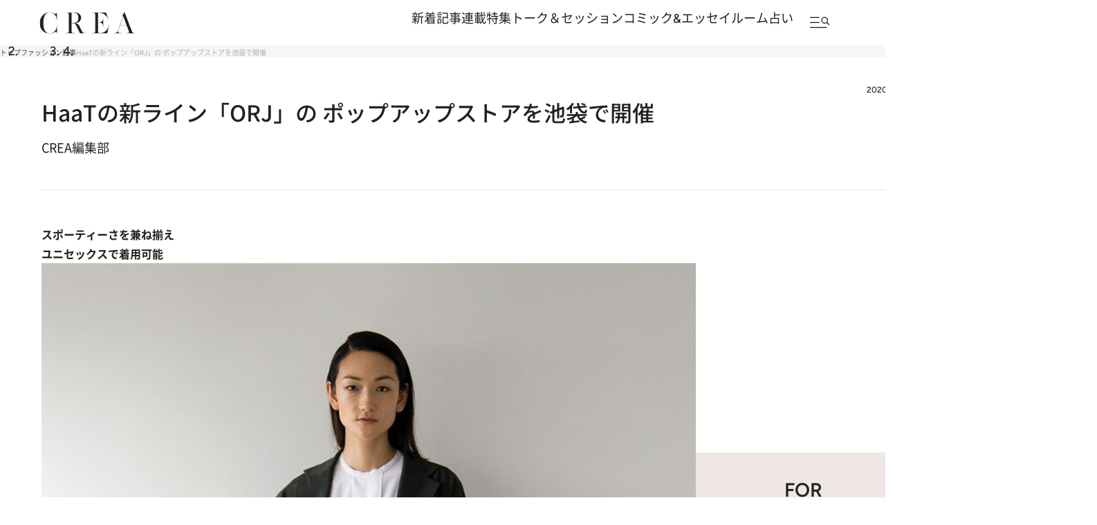

--- FILE ---
content_type: text/html; charset=utf-8
request_url: https://www.google.com/recaptcha/api2/aframe
body_size: 183
content:
<!DOCTYPE HTML><html><head><meta http-equiv="content-type" content="text/html; charset=UTF-8"></head><body><script nonce="Fyte_wh9GNpbkj9PGLepAQ">/** Anti-fraud and anti-abuse applications only. See google.com/recaptcha */ try{var clients={'sodar':'https://pagead2.googlesyndication.com/pagead/sodar?'};window.addEventListener("message",function(a){try{if(a.source===window.parent){var b=JSON.parse(a.data);var c=clients[b['id']];if(c){var d=document.createElement('img');d.src=c+b['params']+'&rc='+(localStorage.getItem("rc::a")?sessionStorage.getItem("rc::b"):"");window.document.body.appendChild(d);sessionStorage.setItem("rc::e",parseInt(sessionStorage.getItem("rc::e")||0)+1);localStorage.setItem("rc::h",'1769832149660');}}}catch(b){}});window.parent.postMessage("_grecaptcha_ready", "*");}catch(b){}</script></body></html>

--- FILE ---
content_type: application/javascript
request_url: https://crea.bunshun.jp/op/analytics.js?domain=bunshun.jp
body_size: -95
content:
var ISMLIB=ISMLIB||{};ISMLIB.ismuc='1e27a98f-8ca1-4e6f-be39-bd61175698b3'


--- FILE ---
content_type: application/javascript; charset=utf-8
request_url: https://fundingchoicesmessages.google.com/f/AGSKWxW2nKIQavWGtx3caJQh5PIvJ3NVdKs1XBUlDtpYuofptP75ibWNyn0R9zyge5MpXtCCf62ApWGJg8oN6hnhBp5WwzyfAt6enHc-2D1fZhXyaQsGmXEFe2HFY9CjEDKs3vrZkCWrA-yeASlx_CShv5ONLL7_ZurCMj3X-PTTWP81P2jVtckF4bXx-UzK/_/adscript__adlib./topleftads./sponsored_ad.=234x60;
body_size: -1285
content:
window['3e03ed2d-4749-4041-81f0-9a1c42d69394'] = true;